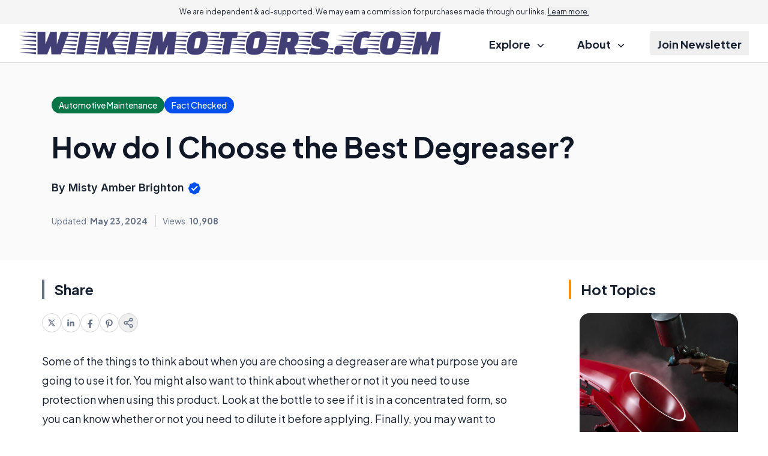

--- FILE ---
content_type: text/html; charset=utf-8
request_url: https://www.google.com/recaptcha/api2/aframe
body_size: 182
content:
<!DOCTYPE HTML><html><head><meta http-equiv="content-type" content="text/html; charset=UTF-8"></head><body><script nonce="-VMsfc9I9Av7GL6dpWaXIA">/** Anti-fraud and anti-abuse applications only. See google.com/recaptcha */ try{var clients={'sodar':'https://pagead2.googlesyndication.com/pagead/sodar?'};window.addEventListener("message",function(a){try{if(a.source===window.parent){var b=JSON.parse(a.data);var c=clients[b['id']];if(c){var d=document.createElement('img');d.src=c+b['params']+'&rc='+(localStorage.getItem("rc::a")?sessionStorage.getItem("rc::b"):"");window.document.body.appendChild(d);sessionStorage.setItem("rc::e",parseInt(sessionStorage.getItem("rc::e")||0)+1);localStorage.setItem("rc::h",'1769075260795');}}}catch(b){}});window.parent.postMessage("_grecaptcha_ready", "*");}catch(b){}</script></body></html>